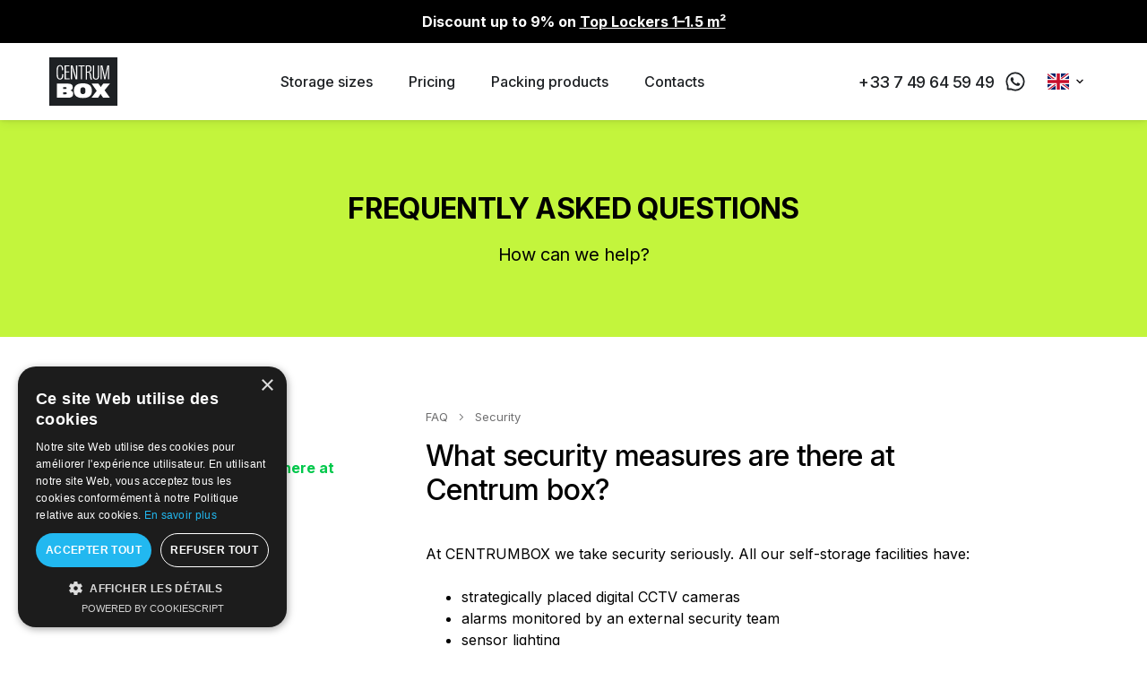

--- FILE ---
content_type: text/html; charset=UTF-8
request_url: https://centrumbox.fr/en/faq/what-security-measures-are-there-at-centrum-box/
body_size: 7535
content:
<!DOCTYPE html>
<html lang="en-US">
<head>
    <meta charset="UTF-8">
    <meta name="viewport" content="width=device-width, initial-scale=1, shrink-to-fit=no">
    <meta http-equiv="x-ua-compatible" content="ie=edge">
    <meta name="theme-color" content="#000000">
    <link rel="profile" href="https://gmpg.org/xfn/11">
    <link rel="icon" type="image/x-icon" href="https://centrumbox.fr/wp-content/themes/centrumbox/images/favicon.png">
    <!-- Google Tag Manager -->
<script>(function(w,d,s,l,i){w[l]=w[l]||[];w[l].push({'gtm.start':
new Date().getTime(),event:'gtm.js'});var f=d.getElementsByTagName(s)[0],
j=d.createElement(s),dl=l!='dataLayer'?'&l='+l:'';j.async=true;j.src=
'https://www.googletagmanager.com/gtm.js?id='+i+dl;f.parentNode.insertBefore(j,f);
})(window,document,'script','dataLayer','GTM-W44W39W');</script>
<!-- End Google Tag Manager -->
    <meta name='robots' content='index, follow, max-image-preview:large, max-snippet:-1, max-video-preview:-1' />
<link rel="alternate" href="https://centrumbox.fr/en/faq/what-security-measures-are-there-at-centrum-box/" hreflang="en" />
<link rel="alternate" href="https://centrumbox.fr/faq/quels-sont-les-systemes-de-securite/" hreflang="fr" />

	<!-- This site is optimized with the Yoast SEO plugin v20.11 - https://yoast.com/wordpress/plugins/seo/ -->
	<title>What security measures are there at Centrum box? - Centrum box</title>
	<link rel="canonical" href="https://centrumbox.fr/en/faq/what-security-measures-are-there-at-centrum-box/" />
	<meta property="og:locale" content="en_US" />
	<meta property="og:locale:alternate" content="fr_FR" />
	<meta property="og:type" content="article" />
	<meta property="og:title" content="What security measures are there at Centrum box? - Centrum box" />
	<meta property="og:description" content="At CENTRUMBOX we take security seriously. All our self-storage facilities have: strategically placed digital CCTV cameras alarms monitored by an external security team sensor lighting…" />
	<meta property="og:url" content="https://centrumbox.fr/en/faq/what-security-measures-are-there-at-centrum-box/" />
	<meta property="og:site_name" content="Centrum box" />
	<meta property="article:modified_time" content="2021-01-05T09:13:45+00:00" />
	<meta property="og:image" content="https://centrumbox.fr/wp-content/uploads/2020/11/centrumbox-social.jpg" />
	<meta property="og:image:width" content="1200" />
	<meta property="og:image:height" content="630" />
	<meta property="og:image:type" content="image/jpeg" />
	<meta name="twitter:card" content="summary_large_image" />
	<script type="application/ld+json" class="yoast-schema-graph">{"@context":"https://schema.org","@graph":[{"@type":"WebPage","@id":"https://centrumbox.fr/en/faq/what-security-measures-are-there-at-centrum-box/","url":"https://centrumbox.fr/en/faq/what-security-measures-are-there-at-centrum-box/","name":"What security measures are there at Centrum box? - Centrum box","isPartOf":{"@id":"https://centrumbox.fr/en/#website"},"datePublished":"2020-11-16T12:45:00+00:00","dateModified":"2021-01-05T09:13:45+00:00","breadcrumb":{"@id":"https://centrumbox.fr/en/faq/what-security-measures-are-there-at-centrum-box/#breadcrumb"},"inLanguage":"en-US","potentialAction":[{"@type":"ReadAction","target":["https://centrumbox.fr/en/faq/what-security-measures-are-there-at-centrum-box/"]}]},{"@type":"BreadcrumbList","@id":"https://centrumbox.fr/en/faq/what-security-measures-are-there-at-centrum-box/#breadcrumb","itemListElement":[{"@type":"ListItem","position":1,"name":"Home","item":"https://centrumbox.fr/en/"},{"@type":"ListItem","position":2,"name":"What security measures are there at Centrum box?"}]},{"@type":"WebSite","@id":"https://centrumbox.fr/en/#website","url":"https://centrumbox.fr/en/","name":"Centrum box","description":"Store your belongings in Nice center","potentialAction":[{"@type":"SearchAction","target":{"@type":"EntryPoint","urlTemplate":"https://centrumbox.fr/en/?s={search_term_string}"},"query-input":"required name=search_term_string"}],"inLanguage":"en-US"}]}</script>
	<!-- / Yoast SEO plugin. -->


<link rel='dns-prefetch' href='//fonts.googleapis.com' />
<style id='wp-emoji-styles-inline-css' type='text/css'>

	img.wp-smiley, img.emoji {
		display: inline !important;
		border: none !important;
		box-shadow: none !important;
		height: 1em !important;
		width: 1em !important;
		margin: 0 0.07em !important;
		vertical-align: -0.1em !important;
		background: none !important;
		padding: 0 !important;
	}
</style>
<style id='safe-svg-svg-icon-style-inline-css' type='text/css'>
.safe-svg-cover .safe-svg-inside{display:inline-block;max-width:100%}.safe-svg-cover svg{height:100%;max-height:100%;max-width:100%;width:100%}

</style>
<style id='classic-theme-styles-inline-css' type='text/css'>
/*! This file is auto-generated */
.wp-block-button__link{color:#fff;background-color:#32373c;border-radius:9999px;box-shadow:none;text-decoration:none;padding:calc(.667em + 2px) calc(1.333em + 2px);font-size:1.125em}.wp-block-file__button{background:#32373c;color:#fff;text-decoration:none}
</style>
<style id='global-styles-inline-css' type='text/css'>
body{--wp--preset--color--black: #000000;--wp--preset--color--cyan-bluish-gray: #abb8c3;--wp--preset--color--white: #ffffff;--wp--preset--color--pale-pink: #f78da7;--wp--preset--color--vivid-red: #cf2e2e;--wp--preset--color--luminous-vivid-orange: #ff6900;--wp--preset--color--luminous-vivid-amber: #fcb900;--wp--preset--color--light-green-cyan: #7bdcb5;--wp--preset--color--vivid-green-cyan: #00d084;--wp--preset--color--pale-cyan-blue: #8ed1fc;--wp--preset--color--vivid-cyan-blue: #0693e3;--wp--preset--color--vivid-purple: #9b51e0;--wp--preset--gradient--vivid-cyan-blue-to-vivid-purple: linear-gradient(135deg,rgba(6,147,227,1) 0%,rgb(155,81,224) 100%);--wp--preset--gradient--light-green-cyan-to-vivid-green-cyan: linear-gradient(135deg,rgb(122,220,180) 0%,rgb(0,208,130) 100%);--wp--preset--gradient--luminous-vivid-amber-to-luminous-vivid-orange: linear-gradient(135deg,rgba(252,185,0,1) 0%,rgba(255,105,0,1) 100%);--wp--preset--gradient--luminous-vivid-orange-to-vivid-red: linear-gradient(135deg,rgba(255,105,0,1) 0%,rgb(207,46,46) 100%);--wp--preset--gradient--very-light-gray-to-cyan-bluish-gray: linear-gradient(135deg,rgb(238,238,238) 0%,rgb(169,184,195) 100%);--wp--preset--gradient--cool-to-warm-spectrum: linear-gradient(135deg,rgb(74,234,220) 0%,rgb(151,120,209) 20%,rgb(207,42,186) 40%,rgb(238,44,130) 60%,rgb(251,105,98) 80%,rgb(254,248,76) 100%);--wp--preset--gradient--blush-light-purple: linear-gradient(135deg,rgb(255,206,236) 0%,rgb(152,150,240) 100%);--wp--preset--gradient--blush-bordeaux: linear-gradient(135deg,rgb(254,205,165) 0%,rgb(254,45,45) 50%,rgb(107,0,62) 100%);--wp--preset--gradient--luminous-dusk: linear-gradient(135deg,rgb(255,203,112) 0%,rgb(199,81,192) 50%,rgb(65,88,208) 100%);--wp--preset--gradient--pale-ocean: linear-gradient(135deg,rgb(255,245,203) 0%,rgb(182,227,212) 50%,rgb(51,167,181) 100%);--wp--preset--gradient--electric-grass: linear-gradient(135deg,rgb(202,248,128) 0%,rgb(113,206,126) 100%);--wp--preset--gradient--midnight: linear-gradient(135deg,rgb(2,3,129) 0%,rgb(40,116,252) 100%);--wp--preset--font-size--small: 13px;--wp--preset--font-size--medium: 20px;--wp--preset--font-size--large: 36px;--wp--preset--font-size--x-large: 42px;--wp--preset--spacing--20: 0.44rem;--wp--preset--spacing--30: 0.67rem;--wp--preset--spacing--40: 1rem;--wp--preset--spacing--50: 1.5rem;--wp--preset--spacing--60: 2.25rem;--wp--preset--spacing--70: 3.38rem;--wp--preset--spacing--80: 5.06rem;--wp--preset--shadow--natural: 6px 6px 9px rgba(0, 0, 0, 0.2);--wp--preset--shadow--deep: 12px 12px 50px rgba(0, 0, 0, 0.4);--wp--preset--shadow--sharp: 6px 6px 0px rgba(0, 0, 0, 0.2);--wp--preset--shadow--outlined: 6px 6px 0px -3px rgba(255, 255, 255, 1), 6px 6px rgba(0, 0, 0, 1);--wp--preset--shadow--crisp: 6px 6px 0px rgba(0, 0, 0, 1);}:where(.is-layout-flex){gap: 0.5em;}:where(.is-layout-grid){gap: 0.5em;}body .is-layout-flow > .alignleft{float: left;margin-inline-start: 0;margin-inline-end: 2em;}body .is-layout-flow > .alignright{float: right;margin-inline-start: 2em;margin-inline-end: 0;}body .is-layout-flow > .aligncenter{margin-left: auto !important;margin-right: auto !important;}body .is-layout-constrained > .alignleft{float: left;margin-inline-start: 0;margin-inline-end: 2em;}body .is-layout-constrained > .alignright{float: right;margin-inline-start: 2em;margin-inline-end: 0;}body .is-layout-constrained > .aligncenter{margin-left: auto !important;margin-right: auto !important;}body .is-layout-constrained > :where(:not(.alignleft):not(.alignright):not(.alignfull)){max-width: var(--wp--style--global--content-size);margin-left: auto !important;margin-right: auto !important;}body .is-layout-constrained > .alignwide{max-width: var(--wp--style--global--wide-size);}body .is-layout-flex{display: flex;}body .is-layout-flex{flex-wrap: wrap;align-items: center;}body .is-layout-flex > *{margin: 0;}body .is-layout-grid{display: grid;}body .is-layout-grid > *{margin: 0;}:where(.wp-block-columns.is-layout-flex){gap: 2em;}:where(.wp-block-columns.is-layout-grid){gap: 2em;}:where(.wp-block-post-template.is-layout-flex){gap: 1.25em;}:where(.wp-block-post-template.is-layout-grid){gap: 1.25em;}.has-black-color{color: var(--wp--preset--color--black) !important;}.has-cyan-bluish-gray-color{color: var(--wp--preset--color--cyan-bluish-gray) !important;}.has-white-color{color: var(--wp--preset--color--white) !important;}.has-pale-pink-color{color: var(--wp--preset--color--pale-pink) !important;}.has-vivid-red-color{color: var(--wp--preset--color--vivid-red) !important;}.has-luminous-vivid-orange-color{color: var(--wp--preset--color--luminous-vivid-orange) !important;}.has-luminous-vivid-amber-color{color: var(--wp--preset--color--luminous-vivid-amber) !important;}.has-light-green-cyan-color{color: var(--wp--preset--color--light-green-cyan) !important;}.has-vivid-green-cyan-color{color: var(--wp--preset--color--vivid-green-cyan) !important;}.has-pale-cyan-blue-color{color: var(--wp--preset--color--pale-cyan-blue) !important;}.has-vivid-cyan-blue-color{color: var(--wp--preset--color--vivid-cyan-blue) !important;}.has-vivid-purple-color{color: var(--wp--preset--color--vivid-purple) !important;}.has-black-background-color{background-color: var(--wp--preset--color--black) !important;}.has-cyan-bluish-gray-background-color{background-color: var(--wp--preset--color--cyan-bluish-gray) !important;}.has-white-background-color{background-color: var(--wp--preset--color--white) !important;}.has-pale-pink-background-color{background-color: var(--wp--preset--color--pale-pink) !important;}.has-vivid-red-background-color{background-color: var(--wp--preset--color--vivid-red) !important;}.has-luminous-vivid-orange-background-color{background-color: var(--wp--preset--color--luminous-vivid-orange) !important;}.has-luminous-vivid-amber-background-color{background-color: var(--wp--preset--color--luminous-vivid-amber) !important;}.has-light-green-cyan-background-color{background-color: var(--wp--preset--color--light-green-cyan) !important;}.has-vivid-green-cyan-background-color{background-color: var(--wp--preset--color--vivid-green-cyan) !important;}.has-pale-cyan-blue-background-color{background-color: var(--wp--preset--color--pale-cyan-blue) !important;}.has-vivid-cyan-blue-background-color{background-color: var(--wp--preset--color--vivid-cyan-blue) !important;}.has-vivid-purple-background-color{background-color: var(--wp--preset--color--vivid-purple) !important;}.has-black-border-color{border-color: var(--wp--preset--color--black) !important;}.has-cyan-bluish-gray-border-color{border-color: var(--wp--preset--color--cyan-bluish-gray) !important;}.has-white-border-color{border-color: var(--wp--preset--color--white) !important;}.has-pale-pink-border-color{border-color: var(--wp--preset--color--pale-pink) !important;}.has-vivid-red-border-color{border-color: var(--wp--preset--color--vivid-red) !important;}.has-luminous-vivid-orange-border-color{border-color: var(--wp--preset--color--luminous-vivid-orange) !important;}.has-luminous-vivid-amber-border-color{border-color: var(--wp--preset--color--luminous-vivid-amber) !important;}.has-light-green-cyan-border-color{border-color: var(--wp--preset--color--light-green-cyan) !important;}.has-vivid-green-cyan-border-color{border-color: var(--wp--preset--color--vivid-green-cyan) !important;}.has-pale-cyan-blue-border-color{border-color: var(--wp--preset--color--pale-cyan-blue) !important;}.has-vivid-cyan-blue-border-color{border-color: var(--wp--preset--color--vivid-cyan-blue) !important;}.has-vivid-purple-border-color{border-color: var(--wp--preset--color--vivid-purple) !important;}.has-vivid-cyan-blue-to-vivid-purple-gradient-background{background: var(--wp--preset--gradient--vivid-cyan-blue-to-vivid-purple) !important;}.has-light-green-cyan-to-vivid-green-cyan-gradient-background{background: var(--wp--preset--gradient--light-green-cyan-to-vivid-green-cyan) !important;}.has-luminous-vivid-amber-to-luminous-vivid-orange-gradient-background{background: var(--wp--preset--gradient--luminous-vivid-amber-to-luminous-vivid-orange) !important;}.has-luminous-vivid-orange-to-vivid-red-gradient-background{background: var(--wp--preset--gradient--luminous-vivid-orange-to-vivid-red) !important;}.has-very-light-gray-to-cyan-bluish-gray-gradient-background{background: var(--wp--preset--gradient--very-light-gray-to-cyan-bluish-gray) !important;}.has-cool-to-warm-spectrum-gradient-background{background: var(--wp--preset--gradient--cool-to-warm-spectrum) !important;}.has-blush-light-purple-gradient-background{background: var(--wp--preset--gradient--blush-light-purple) !important;}.has-blush-bordeaux-gradient-background{background: var(--wp--preset--gradient--blush-bordeaux) !important;}.has-luminous-dusk-gradient-background{background: var(--wp--preset--gradient--luminous-dusk) !important;}.has-pale-ocean-gradient-background{background: var(--wp--preset--gradient--pale-ocean) !important;}.has-electric-grass-gradient-background{background: var(--wp--preset--gradient--electric-grass) !important;}.has-midnight-gradient-background{background: var(--wp--preset--gradient--midnight) !important;}.has-small-font-size{font-size: var(--wp--preset--font-size--small) !important;}.has-medium-font-size{font-size: var(--wp--preset--font-size--medium) !important;}.has-large-font-size{font-size: var(--wp--preset--font-size--large) !important;}.has-x-large-font-size{font-size: var(--wp--preset--font-size--x-large) !important;}
.wp-block-navigation a:where(:not(.wp-element-button)){color: inherit;}
:where(.wp-block-post-template.is-layout-flex){gap: 1.25em;}:where(.wp-block-post-template.is-layout-grid){gap: 1.25em;}
:where(.wp-block-columns.is-layout-flex){gap: 2em;}:where(.wp-block-columns.is-layout-grid){gap: 2em;}
.wp-block-pullquote{font-size: 1.5em;line-height: 1.6;}
</style>
<link rel='stylesheet' id='contact-form-7-css' href='https://centrumbox.fr/wp-content/plugins/contact-form-7/includes/css/styles.css?ver=5.7.7' type='text/css' media='all' />
<link rel='stylesheet' id='dashicons-css' href='https://centrumbox.fr/wp-includes/css/dashicons.min.css?ver=6.4.7' type='text/css' media='all' />
<link rel='stylesheet' id='google-fonts-css' href='https://fonts.googleapis.com/css?family=Inter:400,500,600,700&#038;display=swap' type='text/css' media='all' />
<link rel='stylesheet' id='main-css' href='https://centrumbox.fr/wp-content/themes/centrumbox/styles/main.css?ver=38d403a4' type='text/css' media='all' />
<script type="text/javascript" src="https://centrumbox.fr/wp-content/themes/centrumbox/scripts/jquery.min.js?ver=b82d238d" id="jquery-js"></script>
<link rel="https://api.w.org/" href="https://centrumbox.fr/wp-json/" /><link rel='shortlink' href='https://centrumbox.fr/?p=139' />
<link rel="alternate" type="application/json+oembed" href="https://centrumbox.fr/wp-json/oembed/1.0/embed?url=https%3A%2F%2Fcentrumbox.fr%2Fen%2Ffaq%2Fwhat-security-measures-are-there-at-centrum-box%2F" />
<link rel="alternate" type="text/xml+oembed" href="https://centrumbox.fr/wp-json/oembed/1.0/embed?url=https%3A%2F%2Fcentrumbox.fr%2Fen%2Ffaq%2Fwhat-security-measures-are-there-at-centrum-box%2F&#038;format=xml" />
</head>
<body class="faq-template-default single single-faq postid-139 d-flex flex-column mvh-100 position-relative">
    <!-- Google Tag Manager (noscript) -->
<noscript><iframe src="https://www.googletagmanager.com/ns.html?id=GTM-W44W39W"
height="0" width="0" style="display:none;visibility:hidden"></iframe></noscript>
<!-- End Google Tag Manager (noscript) -->
            <div class="alert fade show announcement-wrapper" role="alert" id="announcement-message" style="--announcement-bg-color: #000000;">
            <div class="container-fluid">
                <div class="announcement-text" style="--announcement-text-color: #ffffff;">
                    <b>Discount up to 9% on <a href="https://centrumbox.fr/en/pricing/">Top Lockers 1–1.5 m²</a></b>                </div>
            </div>
        </div>
        <nav class="nav navbar navbar-main navbar-expand-lg fixed-top" id="navbar-main">
        <div class="container">
            <a class="navbar-brand" href="https://centrumbox.fr/en/">
                <img src="https://centrumbox.fr/wp-content/themes/centrumbox/images/centrumbox-logo.svg" class="img-fluid" alt="">
            </a>
            <div class="d-flex justify-content-center order-lg-last always">
                <div class="header-contact">
    <a href="tel:+33749645949">+33 7 49 64 59 49</a>
    <a href="https://api.whatsapp.com/send?phone=33749645949"><img src="https://centrumbox.fr/wp-content/themes/centrumbox/images/icons/icon-whatsapp.svg" alt=""></a>
</div>    <div class="lang-switch-desktop ml-2 d-none d-lg-block">
        <button class="btn btn-lang-switch" type="button">
            <img src="https://centrumbox.fr/wp-content/themes/centrumbox/images/flag-en.svg" alt="en">
        </button>
        <div class="lang-dropdown-menu">
                            <a class="active" href="https://centrumbox.fr/en/faq/what-security-measures-are-there-at-centrum-box/">
                    <img src="https://centrumbox.fr/wp-content/themes/centrumbox/images/flag-en.svg" alt="en">
                    <span>English</span>
                </a>
                            <a class="" href="https://centrumbox.fr/faq/quels-sont-les-systemes-de-securite/">
                    <img src="https://centrumbox.fr/wp-content/themes/centrumbox/images/flag-fr.svg" alt="fr">
                    <span>Français</span>
                </a>
                    </div>
    </div>
            </div>
            <button class="navbar-toggler collapsed" type="button" data-toggle="collapse" data-target="#navbar-collapse">
                <div class="hamburger">
                    <span></span>
                    <span></span>
                </div>
            </button>
            <div class="collapse navbar-collapse justify-content-center" id="navbar-collapse">
                <ul id="menu-primary-en" class="nav navbar-nav navbar-nav-primary"><li id="menu-item-75" class="menu-item menu-item-type-post_type menu-item-object-page menu-item-75 nav-item"><a href="https://centrumbox.fr/en/storage-sizes/" class="nav-link">Storage sizes</a></li>
<li id="menu-item-201" class="menu-item menu-item-type-post_type menu-item-object-page menu-item-201 nav-item"><a href="https://centrumbox.fr/en/pricing/" class="nav-link">Pricing</a></li>
<li id="menu-item-497" class="menu-item menu-item-type-post_type menu-item-object-page menu-item-497 nav-item"><a href="https://centrumbox.fr/en/packing-materials/" class="nav-link">Packing products</a></li>
<li id="menu-item-295" class="menu-item menu-item-type-post_type menu-item-object-page menu-item-295 nav-item"><a href="https://centrumbox.fr/en/contacts/" class="nav-link">Contacts</a></li>
</ul>                <div class="d-block d-lg-none">
                    <div class="header-contact">
    <a href="tel:+33749645949">+33 7 49 64 59 49</a>
    <a href="https://api.whatsapp.com/send?phone=33749645949"><img src="https://centrumbox.fr/wp-content/themes/centrumbox/images/icons/icon-whatsapp.svg" alt=""></a>
</div>    <div class="lang-switch-mobile d-lg-none">
                    <a class="active" href="https://centrumbox.fr/en/faq/what-security-measures-are-there-at-centrum-box/">
                <img src="https://centrumbox.fr/wp-content/themes/centrumbox/images/flag-en.svg" alt="en">
                <span>English</span>
            </a>
                    <a class="" href="https://centrumbox.fr/faq/quels-sont-les-systemes-de-securite/">
                <img src="https://centrumbox.fr/wp-content/themes/centrumbox/images/flag-fr.svg" alt="fr">
                <span>Français</span>
            </a>
            </div>
                    </div>
            </div>
        </div>
    </nav>

    <div class="main-content-wrapper flex-fill position-relative animate-links">
        <div class="main-content">
    <div class="page-heading-wrapper">
    <div class="container">
        <div class="page-heading">
            <h1 class="h3 title">Frequently asked questions</h1>
            <h2 class="h5 subtitle">How can we help?</h2>
                    </div>
    </div>
</div>
    <div class="page-padding">
        <div class="section section-faq">
            <div class="container">
                <div class="row">

                                            <div class="col-md-4 order-last order-md-first">
                                                            <h5 class="question-list-title font-weight-bold">Security</h5>
                                <div class="question-list">
                                                                            <div class="question question-side">
                                            <a href="https://centrumbox.fr/en/faq/what-security-measures-are-there-at-centrum-box/" class="question-link active">What security measures are there at Centrum box?</a>
                                        </div>
                                                                                <div class="question question-side">
                                            <a href="https://centrumbox.fr/en/faq/how-do-i-lock-my-storage-unit/" class="question-link">How do I lock my storage unit?</a>
                                        </div>
                                                                                <div class="question question-side">
                                            <a href="https://centrumbox.fr/en/faq/what-does-a-reservation-mean/" class="question-link">I lost my key, what do I do?</a>
                                        </div>
                                                                        </div>
                                                                    <a class="h5 question-list-title" data-toggle="collapse" href="#faq-c4">Access</a>
                                    <div class="question-list collapse" id="faq-c4">
                                                                                    <div class="question question-side">
                                                <a href="https://centrumbox.fr/en/faq/how-do-i-access-my-storage-unit/" class="question-link">How do I access my storage unit?</a>
                                            </div>
                                                                                        <div class="question question-side">
                                                <a href="https://centrumbox.fr/en/faq/what-is-the-best-way-to-bring-my-belongings-to-my-storage-unit/" class="question-link">What is self storage?</a>
                                            </div>
                                                                                        <div class="question question-side">
                                                <a href="https://centrumbox.fr/en/faq/when-can-i-access-my-storage-unit/" class="question-link">When can I access my storage unit?</a>
                                            </div>
                                                                                </div>
                                                                        <a class="h5 question-list-title" data-toggle="collapse" href="#faq-c5">Storage units</a>
                                    <div class="question-list collapse" id="faq-c5">
                                                                                    <div class="question question-side">
                                                <a href="https://centrumbox.fr/en/faq/what-is-the-difference-between-access-hours-and-opening-hours/" class="question-link">Can I change my storage unit size later?</a>
                                            </div>
                                                                                        <div class="question question-side">
                                                <a href="https://centrumbox.fr/en/faq/choosing-a-storage-unit/" class="question-link">Choosing a storage unit</a>
                                            </div>
                                                                                        <div class="question question-side">
                                                <a href="https://centrumbox.fr/en/faq/renting-a-storage-unit-at-centrum-box/" class="question-link">Renting a storage unit at Centrum box</a>
                                            </div>
                                                                                        <div class="question question-side">
                                                <a href="https://centrumbox.fr/en/faq/i-have-forgotten-my-personal-access-code-what-should-i-do/" class="question-link">What moving supplies do you have?</a>
                                            </div>
                                                                                </div>
                                                                        <a class="h5 question-list-title" data-toggle="collapse" href="#faq-c7">Price</a>
                                    <div class="question-list collapse" id="faq-c7">
                                                                                    <div class="question question-side">
                                                <a href="https://centrumbox.fr/en/faq/what-payment-methods-do-you-take/" class="question-link">What payment methods do you take?</a>
                                            </div>
                                                                                        <div class="question question-side">
                                                <a href="https://centrumbox.fr/en/faq/how-does-centrum-box-determine-its-rental-prices/" class="question-link">How does Centrum box determine its rental prices?</a>
                                            </div>
                                                                                        <div class="question question-side">
                                                <a href="https://centrumbox.fr/en/faq/how-much-does-self-storage-cost/" class="question-link">How much does self-storage cost?</a>
                                            </div>
                                                                                </div>
                                                                        <a class="h5 question-list-title" data-toggle="collapse" href="#faq-c8">Reservations</a>
                                    <div class="question-list collapse" id="faq-c8">
                                                                                    <div class="question question-side">
                                                <a href="https://centrumbox.fr/en/faq/how-do-i-reserve-a-storage-unit/" class="question-link">How do I reserve a storage unit?</a>
                                            </div>
                                                                                </div>
                                                                        <a class="h5 question-list-title" data-toggle="collapse" href="#faq-c9">Insurance</a>
                                    <div class="question-list collapse" id="faq-c9">
                                                                                    <div class="question question-side">
                                                <a href="https://centrumbox.fr/en/faq/i-have-lost-the-key-to-my-storage-unit-what-should-i-do/" class="question-link">Are there any restrictions on what I can store?</a>
                                            </div>
                                                                                        <div class="question question-side">
                                                <a href="https://centrumbox.fr/en/faq/are-my-belongings-insured-at-centrum-box/" class="question-link">Do you require insurance ?</a>
                                            </div>
                                                                                </div>
                                                            </div>
                        
                    <div class="col-md-8 col-xl-7">
                        <div class="pl-lg-5">
                            <div class="font-size-ms breadcrumbs"><a href="https://centrumbox.fr/en/faq/">FAQ</a><img class="px-3 img-fluid" src="https://centrumbox.fr/wp-content/themes/centrumbox/images/icons/arrow-right-ms.svg" alt="">Security</div>
                            <h1 class="h3 faq-category-title">What security measures are there at Centrum box?</h1>
                            <div class="answer"><p>At CENTRUMBOX we take security seriously. All our self-storage facilities have:</p>
<ul>
<li>strategically placed digital CCTV cameras</li>
<li>alarms monitored by an external security team</li>
<li>sensor lighting</li>
<li>perimeter fencing</li>
<li>PIN coded electronic gates</li>
<li>individual storage units with secure locks</li>
</ul>
</div>
                            <div class="btn-wrapper">
                                <a class="btn btn-secondary arrow-r hover-invert" href="https://centrumbox.fr/en/contacts/">Contact us</a>
                            </div>
                        </div>
                    </div>

                </div>
            </div>
        </div>
    </div>
            </div>
    </div>
    <footer class="footer animate-links" id="footer">
                <div class="container">
            <div class="row">
                <div class="col-12 col-md-4 d-md-flex align-items-md-center">
                    <a class="footer-logo" href="https://centrumbox.fr/en/">
                        <img src="https://centrumbox.fr/wp-content/themes/centrumbox/images/centrumbox-logo-white.svg" class="img-fluid" alt="">
                    </a>
                </div>
                <div class="col-12 col-md-8 d-md-flex align-items-md-center justify-content-md-end">
                                            <div class="h3 footer-contact">
                            Contact us:                            <div class="d-flex flex-column">
                                                                    <a class="nowrap" href="tel:+33749645979">+33 7 49 64 59 79</a>
                                                                    <a class="nowrap" href="tel:+33749320984">+33 7 49 32 09 84</a>
                                                                    <a class="nowrap" href="tel:+33749791249">+33 7 49 79 12 49</a>
                                                            </div>
                        </div>
                                    </div>
            </div>
            <div>
                <ul id="menu-footer-en" class="nav nav-footer"><li id="menu-item-74" class="menu-item menu-item-type-post_type menu-item-object-page menu-item-74 nav-item"><a href="https://centrumbox.fr/en/storage-sizes/" class="nav-link">Storage sizes</a></li>
<li id="menu-item-202" class="menu-item menu-item-type-post_type menu-item-object-page menu-item-202 nav-item"><a href="https://centrumbox.fr/en/pricing/" class="nav-link">Pricing</a></li>
<li id="menu-item-498" class="menu-item menu-item-type-post_type menu-item-object-page menu-item-498 nav-item"><a href="https://centrumbox.fr/en/packing-materials/" class="nav-link">Packing products</a></li>
<li id="menu-item-310" class="menu-item menu-item-type-post_type menu-item-object-page menu-item-310 nav-item"><a href="https://centrumbox.fr/en/contacts/" class="nav-link">Contacts</a></li>
<li id="menu-item-235" class="menu-item menu-item-type-post_type menu-item-object-page menu-item-235 nav-item"><a href="https://centrumbox.fr/en/faq/" class="nav-link">FAQ</a></li>
<li id="menu-item-495" class="menu-item menu-item-type-post_type menu-item-object-page menu-item-privacy-policy menu-item-495 nav-item"><a rel="privacy-policy" href="https://centrumbox.fr/en/privacy-policy/" class="nav-link">Privacy policy</a></li>
</ul>            </div>
            <div class="copyright">
                <div class="row">
                    <div class="col-sm-4 order-sm-last d-sm-flex flex-sm-grow-1">
                        <div class="social-links mb-8 mb-sm-0">
                                                                <a class="social-link" href="https://www.facebook.com/centrumbox/" target="_blank" rel="nofollow"><svg width="20" height="20" viewBox="0 0 20 20" fill="none" xmlns="http://www.w3.org/2000/svg">
<path d="M8.46 18H11.39V10.7H13.84L14.21 7.86H11.39V6.04C11.39 5.22 11.62 4.66 12.8 4.66H14.31V2.11C14.05 2.08 13.16 2 12.12 2C9.94 2 8.46 3.33 8.46 5.76V7.86H6V10.7H8.46V18Z" fill="#1778F2"/>
</svg>
</a>
                                                                        <a class="social-link" href="https://www.instagram.com/centrum.box/" target="_blank" rel="nofollow"><svg width="20" height="20" viewBox="0 0 20 20" fill="none" xmlns="http://www.w3.org/2000/svg">
<path d="M12.7 10C12.7 8.5 11.5 7.3 10 7.3C8.5 7.3 7.3 8.5 7.3 10C7.3 11.5 8.5 12.7 10 12.7C11.5 12.7 12.7 11.5 12.7 10ZM14.1 10C14.1 12.3 12.3 14.1 10 14.1C7.7 14.1 5.9 12.3 5.9 10C5.9 7.7 7.7 5.9 10 5.9C12.3 5.9 14.1 7.7 14.1 10ZM15.2 5.7C15.2 6.3 14.8 6.7 14.2 6.7C13.6 6.7 13.2 6.3 13.2 5.7C13.2 5.1 13.6 4.7 14.2 4.7C14.8 4.7 15.2 5.2 15.2 5.7ZM10 3.4C8.8 3.4 6.3 3.3 5.3 3.7C4.6 4 4 4.6 3.8 5.3C3.4 6.3 3.5 8.8 3.5 10C3.5 11.2 3.4 13.7 3.8 14.7C4 15.4 4.6 16 5.3 16.2C6.3 16.6 8.9 16.5 10 16.5C11.1 16.5 13.7 16.6 14.7 16.2C15.4 15.9 15.9 15.4 16.2 14.7C16.6 13.6 16.5 11.1 16.5 10C16.5 8.9 16.6 6.3 16.2 5.3C16 4.6 15.4 4 14.7 3.8C13.7 3.3 11.2 3.4 10 3.4ZM18 10V13.3C18 14.5 17.6 15.7 16.7 16.7C15.8 17.6 14.6 18 13.3 18H6.7C5.5 18 4.3 17.6 3.3 16.7C2.5 15.8 2 14.6 2 13.3V10V6.7C2 5.4 2.5 4.2 3.3 3.3C4.3 2.5 5.5 2 6.7 2H13.3C14.5 2 15.7 2.4 16.7 3.3C17.5 4.2 18 5.4 18 6.7V10Z" fill="url(#paint0_radial)"/>
<defs>
<radialGradient id="paint0_radial" cx="0" cy="0" r="1" gradientUnits="userSpaceOnUse" gradientTransform="translate(5.1 21.15) rotate(-77.2402) scale(22.8647)">
<stop stop-color="#FFDC80"/>
<stop offset="0.174687" stop-color="#FCAF45"/>
<stop offset="0.588484" stop-color="#FD1D1D"/>
<stop offset="0.779385" stop-color="#C13584"/>
<stop offset="1" stop-color="#5851DB"/>
</radialGradient>
</defs>
</svg>
</a>
                                                            </div>
                    </div>
                    <div class="col-sm-8 order-sm-first">
                        © 2026 Centrum box. All rights reserved.                    </div>
                </div>    
            </div>
        </div>
    </footer>
    <script type="text/javascript" src="https://centrumbox.fr/wp-content/plugins/contact-form-7/includes/swv/js/index.js?ver=5.7.7" id="swv-js"></script>
<script type="text/javascript" id="contact-form-7-js-extra">
/* <![CDATA[ */
var wpcf7 = {"api":{"root":"https:\/\/centrumbox.fr\/wp-json\/","namespace":"contact-form-7\/v1"}};
/* ]]> */
</script>
<script type="text/javascript" src="https://centrumbox.fr/wp-content/plugins/contact-form-7/includes/js/index.js?ver=5.7.7" id="contact-form-7-js"></script>
<script type="text/javascript" id="centrumbox-main-js-extra">
/* <![CDATA[ */
var mainVars = {"ajaxUrl":"https:\/\/centrumbox.fr\/wp-admin\/admin-ajax.php","isDebug":""};
/* ]]> */
</script>
<script type="text/javascript" src="https://centrumbox.fr/wp-content/themes/centrumbox/scripts/main.js?ver=670b36f2" id="centrumbox-main-js"></script>
<script defer src="https://static.cloudflareinsights.com/beacon.min.js/vcd15cbe7772f49c399c6a5babf22c1241717689176015" integrity="sha512-ZpsOmlRQV6y907TI0dKBHq9Md29nnaEIPlkf84rnaERnq6zvWvPUqr2ft8M1aS28oN72PdrCzSjY4U6VaAw1EQ==" data-cf-beacon='{"version":"2024.11.0","token":"013cd26d4e66451f80b0c0fea3b2ade0","r":1,"server_timing":{"name":{"cfCacheStatus":true,"cfEdge":true,"cfExtPri":true,"cfL4":true,"cfOrigin":true,"cfSpeedBrain":true},"location_startswith":null}}' crossorigin="anonymous"></script>
</body>
</html>

--- FILE ---
content_type: image/svg+xml
request_url: https://centrumbox.fr/wp-content/themes/centrumbox/images/centrumbox-logo-white.svg
body_size: 1068
content:
<svg width="68" height="48" viewBox="0 0 68 48" fill="none" xmlns="http://www.w3.org/2000/svg">
<g clip-path="url(#clip0)">
<path d="M33.3501 29.6782C31.6467 29.6782 30.8139 30.7382 30.8139 33.0095V33.2744C30.8139 35.4322 31.6467 36.4921 33.3501 36.4921C35.0536 36.4921 35.8864 35.4322 35.8864 33.2744V33.0095C35.8864 30.7382 35.0536 29.6782 33.3501 29.6782Z" fill="white"/>
<path d="M17.1483 30.4353V30.3975C17.1483 29.7918 16.7697 29.5268 16.0126 29.5268H13.7035V31.306H16.0126C16.7697 31.306 17.1483 31.0032 17.1483 30.4353Z" fill="white"/>
<path d="M16.1262 34.6372H13.7035V36.6057H16.1262C16.9211 36.6057 17.2997 36.265 17.2997 35.6214V35.5836C17.2618 34.9401 16.8833 34.6372 16.1262 34.6372Z" fill="white"/>
<path d="M0 0V48H67.6845V0H0ZM52.6562 7.91167L54.511 16.2776C54.7382 17.489 54.8896 18.4353 55.0789 19.8738H55.2303C55.3817 18.4353 55.5331 17.489 55.7981 16.2776L57.653 7.91167H59.4322V21.8801H58.2208V14.0063C58.2208 12.7192 58.2587 11.5457 58.3722 9.84227H58.183L55.6467 21.8801H54.5489L52.0505 9.84227H51.8233C51.9369 11.5457 51.9369 12.7192 51.9369 14.0063V21.8801H50.8391V7.91167H52.6562ZM43.2303 7.91167H44.4416V18.8517C44.4416 20.4038 45.0473 21.123 46.2965 21.123C47.5457 21.123 48.1136 20.4416 48.1136 18.8517V7.91167H49.3249V18.9274C49.3249 21.0473 48.3407 22.0315 46.2965 22.0315C44.2524 22.0315 43.2303 21.0473 43.2303 18.9274V7.91167ZM36.1136 7.91167H38.7634C40.8076 7.91167 41.8675 8.93375 41.8675 10.9401V11.9243C41.8675 13.5142 41.0726 14.4227 39.6341 14.5741V14.7256C40.5426 14.9527 40.9968 15.4448 41.2618 17.1483L41.5647 18.8517C41.8675 20.5552 42.1325 21.3502 42.511 21.6908L42.4732 21.918H41.0347C40.7697 21.3123 40.5804 20.5173 40.3533 18.8517L40.0883 17.1861C39.8233 15.5205 39.4448 15.1041 38.3849 15.1041H37.3628V21.918H36.1514V7.91167H36.1136ZM28.8076 7.91167H35.0158V8.8959H32.5552V21.8801H31.3438V8.8959H28.8454V7.91167H28.8076ZM23.0536 7.91167L25.9685 17.3754C26.1956 18.1703 26.347 18.9653 26.5363 20.0252L26.7634 19.9874C26.6498 18.8517 26.5741 17.489 26.5741 16.3533L26.5363 7.91167H27.7098V21.8801H26.1199L23.2808 12.4543C23.0536 11.5836 22.8644 10.8265 22.6372 9.72871H22.4101C22.5237 10.9022 22.5615 12.1136 22.5615 13.0978V21.8801H21.388V7.91167H23.0536ZM15.2177 7.91167H20.0252V8.8959H16.429V13.8927H19.6845V14.8391H16.4669V20.8959H20.2145V21.8801H15.2177V7.91167ZM7.30599 12.2271C7.30599 9.27445 8.44164 7.7224 10.6372 7.7224C12.5678 7.7224 13.7792 8.93375 13.7792 11.9621V12.6435L12.5678 12.9842V12.2271C12.5678 9.50158 11.8864 8.59306 10.6372 8.59306C9.23659 8.59306 8.5552 9.76656 8.5552 12.1514V17.5268C8.5552 19.9117 9.23659 21.0852 10.6751 21.0852C11.9243 21.0852 12.6814 20.1767 12.6814 17.4132V16.5804L13.8927 16.9211V17.7161C13.8927 20.8202 12.6057 22.0315 10.6751 22.0315C8.4795 22.0315 7.30599 20.4795 7.30599 17.5268V12.2271ZM23.6972 36.1893C23.6972 38.8013 22.183 40.0505 19.041 40.0505H7.53312V26.082H18.7382C21.8044 26.082 23.3186 27.2177 23.3186 29.6025V29.6404C23.3186 31.3438 22.5615 32.3281 21.0095 32.7066V32.8959C22.8265 33.3123 23.735 34.3722 23.735 36.1514V36.1893H23.6972ZM33.3502 40.3533C27.3312 40.3533 24.4164 38.0063 24.4164 33.123V33.0852C24.4164 28.164 27.3312 25.7792 33.3502 25.7792C39.3691 25.7792 42.2839 28.164 42.2839 33.0852V33.123C42.2839 38.0063 39.3691 40.3533 33.3502 40.3533ZM60.1514 40.0505H53.3754L51.7476 37.7035C51.4069 37.2114 51.1798 36.795 50.9527 36.265H50.8013C50.5363 36.795 50.3091 37.2114 49.9685 37.7035L48.3785 40.0505H41.8297L47.0536 33.1987L42.0189 26.082H48.7192L50.1199 27.9748C50.4984 28.4669 50.7634 28.9211 51.0284 29.3754H51.1798C51.4448 28.8833 51.7098 28.4669 52.0883 27.9748L53.5268 26.082H60.1514L54.8517 32.6309L60.1514 40.0505Z" fill="white"/>
<path d="M40.6183 12.0757V10.9401C40.6183 9.53943 39.9748 8.8959 38.612 8.8959H37.3628V14.1199H38.612C39.9748 14.082 40.6183 13.4385 40.6183 12.0757Z" fill="white"/>
</g>
<defs>
<clipPath id="clip0">
<rect width="67.6845" height="48" fill="white"/>
</clipPath>
</defs>
</svg>


--- FILE ---
content_type: image/svg+xml
request_url: https://centrumbox.fr/wp-content/themes/centrumbox/images/flag-fr.svg
body_size: -314
content:
<svg xmlns="http://www.w3.org/2000/svg" id="flag-icon-css-fr" viewBox="0 0 640 480" width="24" height="18">
  <g fill-rule="evenodd" stroke-width="1pt">
    <path fill="#fff" d="M0 0h640v480H0z"/>
    <path fill="#00267f" d="M0 0h213.3v480H0z"/>
    <path fill="#f31830" d="M426.7 0H640v480H426.7z"/>
  </g>
</svg>


--- FILE ---
content_type: image/svg+xml
request_url: https://centrumbox.fr/wp-content/themes/centrumbox/images/icons/icon-arrow-r-new.svg
body_size: -220
content:
<svg viewBox="0 0 22 12" width="22" height="12" fill="none" xmlns="http://www.w3.org/2000/svg">
<path d="M 15.945 0.343 L 14.534 1.761 L 17.804 5.016 L 17.769 7.016 L 14.554 10.246 L 15.971 11.656 L 21.615 5.986 L 15.945 0.343 Z" fill="white"></path>
<line stroke="white" stroke-width="2" x1="0" y1="5.966" x2="18.957" y2="6.027"></line>
</svg>

--- FILE ---
content_type: image/svg+xml
request_url: https://centrumbox.fr/wp-content/themes/centrumbox/images/icons/icon-chevron-down.svg
body_size: -269
content:
<svg width="8" height="6" viewBox="0 0 8 6" fill="none" xmlns="http://www.w3.org/2000/svg">
<path d="M3.82322 5.32317L0.176787 1.67673C0.079152 1.57909 0.0791567 1.4208 0.176798 1.32317L0.823223 0.676817C0.920856 0.579195 1.07914 0.5792 1.17677 0.676827L3.82322 3.32328C3.92085 3.42092 4.07915 3.42092 4.17678 3.32328L6.82323 0.676827C6.92086 0.5792 7.07914 0.579196 7.17678 0.676817L7.8232 1.32317C7.92084 1.4208 7.92085 1.57909 7.82321 1.67673L4.17678 5.32317C4.07915 5.4208 3.92085 5.4208 3.82322 5.32317Z" fill="#120F13"/>
</svg>


--- FILE ---
content_type: image/svg+xml
request_url: https://centrumbox.fr/wp-content/themes/centrumbox/images/centrumbox-logo.svg
body_size: 1067
content:
<svg width="77" height="54" viewBox="0 0 77 54" fill="none" xmlns="http://www.w3.org/2000/svg">
<g clip-path="url(#clip0)">
<path d="M37.5189 33.388C35.6025 33.388 34.6656 34.5804 34.6656 37.1356V37.4338C34.6656 39.8612 35.6025 41.0536 37.5189 41.0536C39.4353 41.0536 40.3722 39.8612 40.3722 37.4338V37.1356C40.3722 34.5804 39.4353 33.388 37.5189 33.388Z" fill="#1E2124"/>
<path d="M19.2918 34.2397V34.1972C19.2918 33.5158 18.8659 33.2177 18.0142 33.2177H15.4164V35.2192H18.0142C18.8659 35.2192 19.2918 34.8785 19.2918 34.2397Z" fill="#1E2124"/>
<path d="M18.1419 38.9669H15.4164V41.1814H18.1419C19.0363 41.1814 19.4621 40.7981 19.4621 40.0741V40.0315C19.4195 39.3076 18.9937 38.9669 18.1419 38.9669Z" fill="#1E2124"/>
<path d="M0 0V54H76.1451V0H0ZM59.2382 8.90063L61.3249 18.3123C61.5804 19.6751 61.7508 20.7397 61.9637 22.358H62.1341C62.3044 20.7397 62.4748 19.6751 62.7729 18.3123L64.8596 8.90063H66.8612V24.6151H65.4984V15.7571C65.4984 14.3091 65.541 12.989 65.6688 11.0726H65.4558L62.6025 24.6151H61.3675L58.5568 11.0726H58.3013C58.429 12.989 58.429 14.3091 58.429 15.7571V24.6151H57.194V8.90063H59.2382ZM48.6341 8.90063H49.9968V21.2082C49.9968 22.9543 50.6782 23.7634 52.0836 23.7634C53.489 23.7634 54.1278 22.9968 54.1278 21.2082V8.90063H55.4905V21.2934C55.4905 23.6782 54.3833 24.7855 52.0836 24.7855C49.7839 24.7855 48.6341 23.6782 48.6341 21.2934V8.90063ZM40.6278 8.90063H43.6088C45.9085 8.90063 47.1009 10.0505 47.1009 12.3076V13.4148C47.1009 15.2035 46.2066 16.2256 44.5883 16.3959V16.5662C45.6104 16.8218 46.1214 17.3754 46.4196 19.2918L46.7603 21.2082C47.1009 23.1246 47.3991 24.0189 47.8249 24.4022L47.7823 24.6577H46.164C45.8659 23.9763 45.653 23.082 45.3975 21.2082L45.0994 19.3344C44.8013 17.4606 44.3754 16.9921 43.183 16.9921H42.0331V24.6577H40.6703V8.90063H40.6278ZM32.4085 8.90063H39.3927V10.0079H36.6246V24.6151H35.2618V10.0079H32.4511V8.90063H32.4085ZM25.9353 8.90063L29.2145 19.5473C29.47 20.4416 29.6404 21.336 29.8533 22.5284L30.1088 22.4858C29.9811 21.2082 29.8959 19.6751 29.8959 18.3975L29.8533 8.90063H31.1735V24.6151H29.3849L26.1909 14.011C25.9353 13.0315 25.7224 12.1798 25.4669 10.9448H25.2114C25.3391 12.265 25.3817 13.6278 25.3817 14.735V24.6151H24.0615V8.90063H25.9353ZM17.1199 8.90063H22.5284V10.0079H18.4827V15.6293H22.1451V16.694H18.5252V23.5079H22.7413V24.6151H17.1199V8.90063ZM8.21924 13.7555C8.21924 10.4338 9.49685 8.6877 11.9669 8.6877C14.1388 8.6877 15.5016 10.0505 15.5016 13.4574V14.224L14.1388 14.6073V13.7555C14.1388 10.6893 13.3722 9.66719 11.9669 9.66719C10.3912 9.66719 9.62461 10.9874 9.62461 13.6703V19.7177C9.62461 22.4006 10.3912 23.7208 12.0095 23.7208C13.4148 23.7208 14.2666 22.6987 14.2666 19.5899V18.653L15.6293 19.0363V19.9306C15.6293 23.4227 14.1814 24.7855 12.0095 24.7855C9.53943 24.7855 8.21924 23.0394 8.21924 19.7177V13.7555ZM26.6593 40.7129C26.6593 43.6514 24.9558 45.0568 21.4211 45.0568H8.47476V29.3423H21.0804C24.53 29.3423 26.2334 30.6199 26.2334 33.3028V33.3454C26.2334 35.2618 25.3817 36.3691 23.6356 36.7949V37.0079C25.6798 37.4763 26.7019 38.6688 26.7019 40.6703V40.7129H26.6593ZM37.5189 45.3975C30.7476 45.3975 27.4685 42.7571 27.4685 37.2634V37.2208C27.4685 31.6845 30.7476 29.0016 37.5189 29.0016C44.2902 29.0016 47.5694 31.6845 47.5694 37.2208V37.2634C47.5694 42.7571 44.2902 45.3975 37.5189 45.3975ZM67.6703 45.0568H60.0473L58.2161 42.4164C57.8328 41.8628 57.5773 41.3943 57.3218 40.7981H57.1514C56.8533 41.3943 56.5978 41.8628 56.2145 42.4164L54.4259 45.0568H47.0584L52.9353 37.3486L47.2713 29.3423H54.8091L56.3849 31.4716C56.8107 32.0252 57.1088 32.5363 57.4069 33.0473H57.5773C57.8754 32.4937 58.1735 32.0252 58.5994 31.4716L60.2177 29.3423H67.6703L61.7082 36.7098L67.6703 45.0568Z" fill="#1E2124"/>
<path d="M45.6956 13.5852V12.3076C45.6956 10.7319 44.9716 10.0079 43.4385 10.0079H42.0331V15.8849H43.4385C44.9716 15.8423 45.6956 15.1183 45.6956 13.5852Z" fill="#1E2124"/>
</g>
<defs>
<clipPath id="clip0">
<rect width="76.1451" height="54" fill="white"/>
</clipPath>
</defs>
</svg>


--- FILE ---
content_type: image/svg+xml
request_url: https://centrumbox.fr/wp-content/themes/centrumbox/images/icons/icon-whatsapp.svg
body_size: 648
content:
<svg width="24" height="24" viewBox="0 0 24 24" fill="none" xmlns="http://www.w3.org/2000/svg">
<path d="M16.7226 14.0602C16.4672 13.9289 15.1945 13.3055 14.9578 13.2211C14.7211 13.132 14.5476 13.0898 14.3765 13.3523C14.2031 13.6125 13.7109 14.1914 13.5562 14.3672C13.4062 14.5406 13.2539 14.5617 12.9984 14.4328C11.4797 13.6734 10.4836 13.0781 9.48279 11.3602C9.21794 10.9031 9.74763 10.9359 10.2422 9.94922C10.3265 9.77578 10.2844 9.62813 10.2187 9.49688C10.1531 9.36563 9.63748 8.09531 9.42185 7.57734C9.21326 7.07344 8.99763 7.14375 8.8406 7.13437C8.6906 7.125 8.51951 7.125 8.34607 7.125C8.17263 7.125 7.89373 7.19063 7.65701 7.44609C7.42029 7.70625 6.75232 8.33203 6.75232 9.60234C6.75232 10.8727 7.6781 12.1031 7.80466 12.2766C7.93591 12.45 9.62576 15.0563 12.2203 16.1789C13.8609 16.8867 14.5031 16.9477 15.3234 16.8258C15.8226 16.7508 16.8515 16.2023 17.0648 15.5953C17.2781 14.9906 17.2781 14.4727 17.2148 14.3648C17.1515 14.25 16.9781 14.1844 16.7226 14.0602Z" fill="#1E2124"/>
<path d="M21.6844 7.93125C21.1547 6.67266 20.3953 5.54297 19.4274 4.57266C18.4594 3.60469 17.3297 2.84297 16.0688 2.31563C14.7797 1.77422 13.4109 1.5 12 1.5H11.9531C10.5328 1.50703 9.15704 1.78828 7.86329 2.34141C6.61407 2.87578 5.49376 3.63516 4.53517 4.60312C3.57657 5.57109 2.82423 6.69609 2.30392 7.95C1.76485 9.24844 1.49298 10.6289 1.50001 12.0492C1.50704 13.6758 1.8961 15.2906 2.62501 16.7344V20.2969C2.62501 20.8922 3.10782 21.375 3.70314 21.375H7.26798C8.71173 22.1039 10.3266 22.493 11.9531 22.5H12.0024C13.4063 22.5 14.768 22.2281 16.05 21.6961C17.3039 21.1734 18.4313 20.4234 19.3969 19.4648C20.3649 18.5063 21.1266 17.3859 21.6586 16.1367C22.2117 14.843 22.493 13.4672 22.5 12.0469C22.507 10.6195 22.2305 9.23438 21.6844 7.93125ZM18.143 18.1969C16.5 19.8234 14.3203 20.7188 12 20.7188H11.9602C10.5469 20.7117 9.14298 20.3602 7.90314 19.6992L7.70626 19.5938H4.40626V16.2938L4.30079 16.0969C3.63985 14.857 3.28829 13.4531 3.28126 12.0398C3.27189 9.70312 4.16485 7.50937 5.80314 5.85703C7.43907 4.20469 9.62579 3.29062 11.9625 3.28125H12.0024C13.1742 3.28125 14.3109 3.50859 15.382 3.95859C16.4274 4.39687 17.3649 5.02734 18.1711 5.83359C18.975 6.6375 19.6078 7.57734 20.0461 8.62266C20.5008 9.70547 20.7281 10.8539 20.7234 12.0398C20.7094 14.3742 19.793 16.5609 18.143 18.1969Z" fill="#1E2124"/>
</svg>


--- FILE ---
content_type: image/svg+xml
request_url: https://centrumbox.fr/wp-content/themes/centrumbox/images/icons/arrow-right-ms.svg
body_size: -353
content:
<svg width="6" height="9" viewBox="0 0 6 9" fill="none" xmlns="http://www.w3.org/2000/svg">
<path fill-rule="evenodd" clip-rule="evenodd" d="M3.79293 4.50001L0.646484 1.35356L1.35359 0.646454L5.20714 4.50001L1.35359 8.35356L0.646484 7.64645L3.79293 4.50001Z" fill="#6F6F70"/>
</svg>
